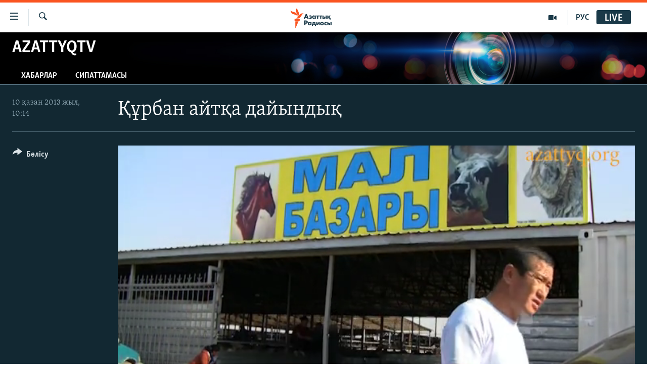

--- FILE ---
content_type: text/css; charset=utf-8
request_url: https://www.azattyq.org/api/customization/zonecustomcss?zoneId=332&cv=1
body_size: -69
content:
.prog-hdr {
  background: url("https://gdb.rferl.org/F13E74C2-7202-4BB0-BB33-8548187200D5.jpg") #322E2F no-repeat center top;
  background-size: cover;
}